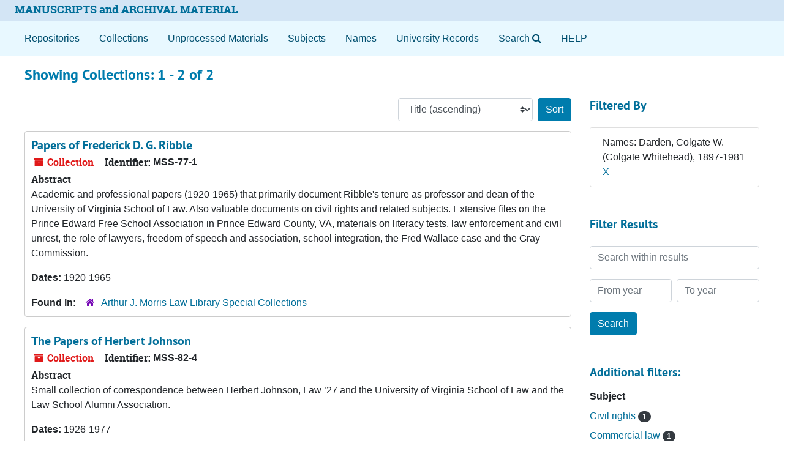

--- FILE ---
content_type: text/html;charset=utf-8
request_url: https://archives.lib.virginia.edu/repositories/resources?q%5B%5D=%2A&op%5B%5D=&field%5B%5D=title&from_year%5B%5D=&to_year%5B%5D=&limit=resource&filter_fields%5B%5D=published_agents&filter_values%5B%5D=Darden%2C+Colgate+W.+%28Colgate+Whitehead%29%2C+1897-1981&sort=title_sort%20asc
body_size: 34426
content:
<!DOCTYPE html>
<html lang="en">
<head>
	<meta charset="utf-8"/>
	<meta http-equiv="X-UA-Compatible" content="IE=edge"/>
	<meta name="viewport" content="width=device-width, initial-scale=1">
	<link rel="icon" type="image/png" href="/favicon-AS.png">
<link rel="icon" type="image/svg+xml" href="/favicon-AS.svg">

	<title>Collections | ArchivesSpace Public Interface</title>
	<meta name="csrf-param" content="authenticity_token" />
<meta name="csrf-token" content="0SrKwAtkQrEcNt3ewlkN/0oA7ucdUk+rw9G0X1xMREFZYhhYVTxxZUDcYCpjQVzzyzQrMq68n84YbBqpLH4g/A==" />

		<meta name="referrer" content="origin-when-cross-origin" />

	<script>
	 var APP_PATH = '/';
	 var SHOW_IDENTIFIERS_IN_TREE = false;
	</script>

	<link rel="stylesheet" media="all" href="/assets/application-65346ce1b9e1d0663e2a055e0b2dddffb06b41c1d5cd4827bdc373d3b59295a6.css" />
	<script src="/assets/application-589dd4e86c691634ac2aec1683b4c758133e463261a6795a9e45d0f75b93fad7.js"></script>

	

		<!-- Begin plugin layout -->
		<meta name="google-site-verification" content="ZtbHEuQDmdC62G-bybSIIR9z-DObMzNTviJ6fF9hGTk" />
<!--  diva.js support: meta referrer is required by iiif.lib service to display unpublished images  -->
<meta name="referrer" content="origin" />
<meta name="controller" content="resources" />

<!-- uvalib WebComponents: set @UVALIB to site to load components from -->
<script type="text/javascript" src='https://wwwstatic.lib.virginia.edu/bower_components/webcomponentsjs/webcomponents-lite.js'> </script>
<link rel="import" href='https://wwwstatic.lib.virginia.edu/bower_components/uvalib-theme/uvalib-theme.html' />
<link rel="import" href='https://wwwstatic.lib.virginia.edu/bower_components/uvalib-header/uvalib-header.html'  />

<!-- LOCAL CSS -->
<link rel="stylesheet" media="all" href="/assets/local.css" />

<!-- Piwik -->
<script type="text/javascript">
if (window.location.host == "archives.lib.virginia.edu") {
  var _paq = _paq || [];
  _paq.push(['trackPageView']);
  _paq.push(['enableLinkTracking']);
  (function() {
    var u="//analytics.lib.virginia.edu/";
    _paq.push(['setTrackerUrl', u+'piwik.php']);
    _paq.push(['setSiteId', 34]);
    var d=document, g=d.createElement('script'), s=d.getElementsByTagName('script')[0];
    g.type='text/javascript'; g.async=true; g.defer=true; g.src=u+'piwik.js'; s.parentNode.insertBefore(g,s);
  })();
} else { console.log( window.location.hostname + ": no Piwik tracking."); }
</script>
<noscript><p><img src="//analytics.lib.virginia.edu/piwik.php?idsite=34" style="border:0;" alt="" /></p></noscript>
<!-- End Piwik Code -->

<!-- resource records: collapse metadata sections by default, and add icons to the section headers to better indicate they are clickable -->
<script type="text/javascript">
  $( function() {
    expandAllByDefault( '.note_panel', false );

    $('.card .card-header').each(function(index) {
      var cardTitle = $(this).find('.card-title');
      var cardAnchor = cardTitle.find('.accordion-toggle');
      var title = cardAnchor.text();

      cardTitle.empty();
      cardTitle.append('<i class="fa fa-plus"></i>');
      cardTitle.append(`<span>${title}</span>`);

      cardAnchor.empty();
      cardAnchor.append(cardTitle);

      $(this).prepend(cardAnchor);
    });
  });
</script>
<!-- end if controller.controller_name...  -->

<!-- navigation bar: remove digital objects entry, prepend text "Search" to lookingglass search widget, and add link to local help document -->
<script type="text/javascript">
  $( function () {
    $( 'section#navigation >nav.navbar ul.navbar-nav >li >a[href^="/objects"]' ).parent().remove();
    $( 'section#navigation >nav.navbar ul.navbar-nav >li >a[href^="/search"]' ).prepend( 'Search' );
    $( 'section#navigation >nav.navbar ul.navbar-nav').append( '<li class="nav-item p-2"><a class="nav-link" href="/assets/Help_Document.html">HELP</a></li>' );
  });
</script>

<!-- delay() added to function because this function is also getting executed from the standard code 
     and so far, that's the only way I've figured out how to make this version get executed last.
-->
<script type="text/javascript">
  function override_smart_staff_links ( ) {
    if (typeof RECORD_URI === "undefined" || typeof FRONTEND_URL === 'undefined') {
      return;
    }

    if ($('#staff-link').length == 0) {
      return;
    }
    
    $.ajax(FRONTEND_URL + "/check_session", {
      data: {
        uri: RECORD_URI
      },
      type: "GET",
      dataType: "json",
      xhrFields: {
        withCredentials: true
      }
    }).done(function( data ) {
      if (data === true) {
        var staff = $('#staff-link');
        link = FRONTEND_URL + "/resolve/readonly?uri=" + RECORD_URI + "&autoselect_repo=true";
        staff.attr("href", link);
        staff.removeClass("hide");
      }
    }).fail(function() {
      // do nothing
    });
  }
  
  setTimeout( override_smart_staff_links, 600 );
</script>

		<!-- End plugin layout -->
		<!-- Begin plugin layout -->
		
		<!-- End plugin layout -->
		<!-- Begin plugin layout -->
		
		<!-- End plugin layout -->
		<!-- Begin plugin layout -->
		
		<!-- End plugin layout -->
		<!-- Begin plugin layout -->
		<link rel="stylesheet" media="screen" href="/assets/css/aeon_request_action.css" />

		<!-- End plugin layout -->
		<!-- Begin plugin layout -->
		
		<!-- End plugin layout -->
		<!-- Begin plugin layout -->
		
		<!-- End plugin layout -->

<!-- HTML5 shim and Respond.js for IE8 support of HTML5 elements and media queries -->
<!-- WARNING: Respond.js doesn't work if you view the page via file:// -->
<!--[if lt IE 9]>
	<script src="https://oss.maxcdn.com/html5shiv/3.7.3/html5shiv.min.js"></script>
	<script src="https://oss.maxcdn.com/respond/1.4.2/respond.min.js"></script>
<![endif]-->
</head>

<body class="min-h-screen d-flex flex-column">

		<!-- Begin plugin layout -->
		
		<!-- End plugin layout -->
		<!-- Begin plugin layout -->
		
		<!-- End plugin layout -->
		<!-- Begin plugin layout -->
		
		<!-- End plugin layout -->
		<!-- Begin plugin layout -->
		
		<!-- End plugin layout -->
		<!-- Begin plugin layout -->
		
		<!-- End plugin layout -->
		<!-- Begin plugin layout -->
		
		<!-- End plugin layout -->
		<!-- Begin plugin layout -->
		
		<!-- End plugin layout -->

	<div class="skipnav">
  <a class="sr-only sr-only-focusable" href="#maincontent">Skip to main content</a>
        <a class="sr-only sr-only-focusable" href="#searchresults">Skip to search results</a>
</div>


	<div class="container-fluid no-pad">
		<uvalib-header lazy-load-complete large-screen simple="true" style="z-index: 999"></uvalib-header>

<section id="local-header">
  <div id="uva-header" class="d-flex row align-items-center px-4">
    <div class="col-sm-12">
      <p class="mb-2 h4">
        <a href="/repositories">MANUSCRIPTS and ARCHIVAL MATERIAL</a>
      </p>
    </div>
  </div>
</section>

		<section id="navigation">
  <nav class="navbar navbar-expand-lg navbar-light navbar-default bg-light p-0" aria-label="top-level navigation">
      <button type="button" class="navbar-toggler m-2 ml-auto" data-toggle="collapse" data-target="#collapsemenu" aria-expanded="false">
        <div class="container">
          <span class="sr-only">Navigation menu for smaller devices</span>
          <span class="navbar-toggler-icon"></span>
        </div>
      </button>
      <div class="collapse navbar-collapse top-bar pl-4" id="collapsemenu">
        <ul class="navbar-nav mr-auto">
            <li class="nav-item p-2">
              <a class="nav-link" href="/repositories">Repositories</a>
            </li>
            <li class="nav-item p-2">
              <a class="nav-link" href="/repositories/resources">Collections</a>
            </li>
            <li class="nav-item p-2">
              <a class="nav-link" href="/objects?limit=digital_object">Digital Materials</a>
            </li>
            <li class="nav-item p-2">
              <a class="nav-link" href="/accessions">Unprocessed Materials</a>
            </li>
            <li class="nav-item p-2">
              <a class="nav-link" href="/subjects">Subjects</a>
            </li>
            <li class="nav-item p-2">
              <a class="nav-link" href="/agents">Names</a>
            </li>
            <li class="nav-item p-2">
              <a class="nav-link" href="/classifications">University Records</a>
            </li>
            <li class="nav-item p-2"><a class="nav-link" href="/search?reset=true" title="Search The Archives">
                <span class="fa fa-search" aria-hidden="true"></span>
                <span class="sr-only">Search The Archives</span>
              </a>
            </li>
        </ul>
      </div>
  </nav>
</section>

	</div>

	<section id="content" class="container-fluid mt-2 pt-2 flex-grow-1">
		<a name="maincontent" id="maincontent"></a>
		
		<div class="row">
  <div class="col-sm-12">
     



  <h2>Showing Collections: 1 - 2 of 2</h2>
  </div>
</div>

<div class="row">
  <div class="col-sm-9">
    <a name="main" title="Main Content"></a>
    <div class="row my-3">
      <div class="w-100 px-bs d-flex flex-wrap justify-content-end gap-2">
        <div>
          


<div class="sorter d-flex align-items-center justify-content-end">
 <form class="form-horizontal d-flex align-items-center justify-content-end" action="/repositories/resources?q[]=%2A&amp;op[]=&amp;field[]=title&amp;from_year[]=&amp;to_year[]=&amp;limit=resource" accept-charset="UTF-8" method="get"><input name="utf8" type="hidden" value="&#x2713;" autocomplete="off" />
     <input type="hidden" name="q[]" id="q_0" value="*" autocomplete="off" />
  <input type="hidden" name="op[]" id="op_0" value="" autocomplete="off" />
  <input type="hidden" name="field[]" id="field_0" value="title" autocomplete="off" />
  <input type="hidden" name="from_year[]" id="from_year_0" value="" autocomplete="off" />
  <input type="hidden" name="to_year[]" id="to_year_0" value="" autocomplete="off" />
  <input type="hidden" name="limit" id="limit" value="resource" autocomplete="off" />
  <input type="hidden" name="filter_fields[]" id="filter_fields_0" value="published_agents" autocomplete="off" />
  <input type="hidden" name="filter_values[]" id="filter_values_0" value="Darden, Colgate W. (Colgate Whitehead), 1897-1981" autocomplete="off" />
  <input type="hidden" name="action" id="action" value="index" autocomplete="off" />

   <label class="sr-only" for="sort">Sort by:</label>
   <select name="sort" id="sort" class="custom-select"><option value="">Relevance</option>
<option selected="selected" value="title_sort asc">Title (ascending)</option>
<option value="title_sort desc">Title (descending)</option>
<option value="year_sort asc">Year (ascending)</option>
<option value="year_sort desc">Year (descending)</option>
<option value="identifier asc">Identifier (ascending)</option>
<option value="identifier desc">Identifier (descending)</option></select>
   <input type="submit" name="commit" value="Sort" class="btn btn-primary ml-2" data-disable-with="Sort" />
</form></div>

        </div>
      </div>
    </div>
    <div class="row search-results"><div class="col-sm-12">

    <a name="searchresults" id="searchresults"></a>

         <div class="recordrow" style="clear:both" data-uri="/repositories/4/resources/58">
    

<h3>
    <a class="record-title" href="/repositories/uva-law/resources/papers_of_frederick_d_g_ribble">
      Papers of Frederick D. G. Ribble
    </a>
</h3>


<div class="badge-and-identifier">
  <div class="record-type-badge resource">
    <i class="fa fa-archive"></i>&#160;Collection 
  </div>
    <div class="identifier">
      <span class="id-label">Identifier:</span>&#160;<span class="component">MSS-77-1</span>
    </div>
</div>

    <div class="recordsummary" style="clear:both">

    <div class="abstract single_note">
      <span class='inline-label'>Abstract</span>
        <p>Academic and professional papers (1920-1965) that primarily document Ribble's tenure as professor and dean of the University of Virginia School of Law. Also valuable documents on civil rights and related subjects. Extensive files on the Prince Edward Free School Association in Prince Edward County, VA, materials on literacy tests, law enforcement and civil unrest, the role of lawyers, freedom of speech and association, school integration, the Fred Wallace case and the Gray Commission.</p>
    </div>

    <div class="dates">
        <strong>Dates: </strong>
      1920-1965
    </div>

  <div class="staff-hidden d-none">
  </div>

    

  <div class="result_context">
      <strong>Found in: </strong>
<span class="repo_name">
  <span class='record-type-badge repository' aria-hidden='true'>       <i class='fa fa-home'></i>     </span>
  <a href="/repositories/uva-law">Arthur J. Morris Law Library Special Collections</a>
</span>

  </div>




</div>



   </div>

         <div class="recordrow" style="clear:both" data-uri="/repositories/4/resources/562">
    

<h3>
    <a class="record-title" href="/repositories/uva-law/resources/the_papers_of_herbert_johnson">
      The Papers of Herbert Johnson
    </a>
</h3>


<div class="badge-and-identifier">
  <div class="record-type-badge resource">
    <i class="fa fa-archive"></i>&#160;Collection 
  </div>
    <div class="identifier">
      <span class="id-label">Identifier:</span>&#160;<span class="component">MSS-82-4</span>
    </div>
</div>

    <div class="recordsummary" style="clear:both">

    <div class="abstract single_note">
      <span class='inline-label'>Abstract</span>
        <p>Small collection of correspondence between Herbert Johnson, Law ’27 and the University of Virginia School of Law and the Law School Alumni Association.</p>
    </div>

    <div class="dates">
        <strong>Dates: </strong>
      1926-1977
    </div>

  <div class="staff-hidden d-none">
  </div>

    

  <div class="result_context">
      <strong>Found in: </strong>
<span class="repo_name">
  <span class='record-type-badge repository' aria-hidden='true'>       <i class='fa fa-home'></i>     </span>
  <a href="/repositories/uva-law">Arthur J. Morris Law Library Special Collections</a>
</span>

  </div>




</div>



   </div>

    </div></div>
    <div class="row mt-2"><div class="col-sm-12">
    
    </div></div>
  </div>
  <div id="filter-sidebar" class="col-sm-3">
    <a name="filter" title="Filter Results"></a>
    
<div class="filters my-3">
    <h3>Filtered By </h3>
       <ul class='p-0 mt-4 mb-5'>
      <li class="list-group-item"><span class="filter">Names: Darden, Colgate W. (Colgate Whitehead), 1897-1981
        <a href="/repositories/resources?q[]=%2A&amp;op[]=&amp;field[]=title&amp;from_year[]=&amp;to_year[]=&amp;limit=resource&amp;sort=title_sort asc"
          title="Remove this filter " class="delete_filter">X</a>
      </li>
 </ul>
</div>

<h3 class=''>Filter Results</h3>
 <div class="filter_more">
   <form class="form-horizontal container mx-0 mt-4 mb-5" action="/repositories/resources?q[]=%2A&amp;op[]=&amp;field[]=title&amp;from_year[]=&amp;to_year[]=&amp;limit=resource" accept-charset="UTF-8" method="get"><input name="utf8" type="hidden" value="&#x2713;" autocomplete="off" />
          <input type="hidden" name="q[]" value="*" autocomplete="off" />
  <input type="hidden" name="op[]" value="" autocomplete="off" />
  <input type="hidden" name="field[]" value="title" autocomplete="off" />
  <input type="hidden" name="from_year[]" value="" autocomplete="off" />
  <input type="hidden" name="to_year[]" value="" autocomplete="off" />
  <input type="hidden" name="limit" value="resource" autocomplete="off" />
  <input type="hidden" name="filter_fields[]" value="published_agents" autocomplete="off" />
  <input type="hidden" name="filter_values[]" value="Darden, Colgate W. (Colgate Whitehead), 1897-1981" autocomplete="off" />
  <input type="hidden" name="action" value="index" autocomplete="off" />

          <div class="form-group row">
            <input type="hidden" name="sort" value="" autocomplete="off" />
            <label class="sr-only" for="filter_q">Search within results</label>
            <input type="text" name="filter_q[]" id="filter_q" placeholder="Search within results" class="form-control" />
          </div>
          <div class="form-group row">
            <div class="col-md-6 year_from p-0 pr-md-1">
              <label class="sr-only" for="filter_from_year">From year</label>
              <input type="text" name="filter_from_year" id="filter_from_year" size="4" maxlength="4" class="form-control" placeholder="From year" />
            </div>
            <div class="col-md-6 year_to p-0 pl-md-1 pt-3 pt-md-0">
              <label class="sr-only" for="filter_to_year">To year</label>
              <input type="text" name="filter_to_year" id="filter_to_year" size="4" maxlength="4" class="form-control" placeholder="To year" />
            </div>
          </div>
      <div class='row'>
        <input type="submit" name="commit" value="Search" class="btn btn-primary" data-disable-with="Search" />
      </div>
</form> </div>

<h3>Additional filters: </h3>
<dl id="facets">


    <div id="subject-facet">
      <dt class='mb-2 mt-3'>Subject</dt>
          <dd>
  <a href="/repositories/resources?q[]=%2A&amp;op[]=&amp;field[]=title&amp;from_year[]=&amp;to_year[]=&amp;limit=resource&amp;filter_fields[]=published_agents&amp;filter_values[]=Darden%2C+Colgate+W.+%28Colgate+Whitehead%29%2C+1897-1981&amp;sort=title_sort asc&amp;filter_fields[]=subjects&amp;filter_values[]=Civil+rights"
    rel="nofollow"
    title="Filter By 'Civil rights'">
    Civil rights
  </a>
  <span class="badge badge-pill badge-dark">1</span>
</dd>

          <dd>
  <a href="/repositories/resources?q[]=%2A&amp;op[]=&amp;field[]=title&amp;from_year[]=&amp;to_year[]=&amp;limit=resource&amp;filter_fields[]=published_agents&amp;filter_values[]=Darden%2C+Colgate+W.+%28Colgate+Whitehead%29%2C+1897-1981&amp;sort=title_sort asc&amp;filter_fields[]=subjects&amp;filter_values[]=Commercial+law"
    rel="nofollow"
    title="Filter By 'Commercial law'">
    Commercial law
  </a>
  <span class="badge badge-pill badge-dark">1</span>
</dd>

          <dd>
  <a href="/repositories/resources?q[]=%2A&amp;op[]=&amp;field[]=title&amp;from_year[]=&amp;to_year[]=&amp;limit=resource&amp;filter_fields[]=published_agents&amp;filter_values[]=Darden%2C+Colgate+W.+%28Colgate+Whitehead%29%2C+1897-1981&amp;sort=title_sort asc&amp;filter_fields[]=subjects&amp;filter_values[]=Constitutional+law+--+United+States"
    rel="nofollow"
    title="Filter By 'Constitutional law -- United States'">
    Constitutional law -- United States
  </a>
  <span class="badge badge-pill badge-dark">1</span>
</dd>

          <dd>
  <a href="/repositories/resources?q[]=%2A&amp;op[]=&amp;field[]=title&amp;from_year[]=&amp;to_year[]=&amp;limit=resource&amp;filter_fields[]=published_agents&amp;filter_values[]=Darden%2C+Colgate+W.+%28Colgate+Whitehead%29%2C+1897-1981&amp;sort=title_sort asc&amp;filter_fields[]=subjects&amp;filter_values[]=Deans+%28Education%29"
    rel="nofollow"
    title="Filter By 'Deans (Education)'">
    Deans (Education)
  </a>
  <span class="badge badge-pill badge-dark">1</span>
</dd>

          <dd>
  <a href="/repositories/resources?q[]=%2A&amp;op[]=&amp;field[]=title&amp;from_year[]=&amp;to_year[]=&amp;limit=resource&amp;filter_fields[]=published_agents&amp;filter_values[]=Darden%2C+Colgate+W.+%28Colgate+Whitehead%29%2C+1897-1981&amp;sort=title_sort asc&amp;filter_fields[]=subjects&amp;filter_values[]=Law+--+Study+and+teaching"
    rel="nofollow"
    title="Filter By 'Law -- Study and teaching'">
    Law -- Study and teaching
  </a>
  <span class="badge badge-pill badge-dark">1</span>
</dd>

        <div class="more-facets">
          <button type="button" class="more-facets__more mb-1 btn btn-sm">
            More <i class="fa fa-chevron-down"></i>
          </button>
          <div class="more-facets__facets">
              <dd>
  <a href="/repositories/resources?q[]=%2A&amp;op[]=&amp;field[]=title&amp;from_year[]=&amp;to_year[]=&amp;limit=resource&amp;filter_fields[]=published_agents&amp;filter_values[]=Darden%2C+Colgate+W.+%28Colgate+Whitehead%29%2C+1897-1981&amp;sort=title_sort asc&amp;filter_fields[]=subjects&amp;filter_values[]=School+integration+--+Virginia"
    rel="nofollow"
    title="Filter By 'School integration -- Virginia'">
    School integration -- Virginia
  </a>
  <span class="badge badge-pill badge-dark">1</span>
</dd>

              <dd>
  <a href="/repositories/resources?q[]=%2A&amp;op[]=&amp;field[]=title&amp;from_year[]=&amp;to_year[]=&amp;limit=resource&amp;filter_fields[]=published_agents&amp;filter_values[]=Darden%2C+Colgate+W.+%28Colgate+Whitehead%29%2C+1897-1981&amp;sort=title_sort asc&amp;filter_fields[]=subjects&amp;filter_values[]=Segregation+in+education+--+Law+and+legislation+--+United+States"
    rel="nofollow"
    title="Filter By 'Segregation in education -- Law and legislation -- United States'">
    Segregation in education -- Law and legislation -- United States
  </a>
  <span class="badge badge-pill badge-dark">1</span>
</dd>

              <dd>
  <a href="/repositories/resources?q[]=%2A&amp;op[]=&amp;field[]=title&amp;from_year[]=&amp;to_year[]=&amp;limit=resource&amp;filter_fields[]=published_agents&amp;filter_values[]=Darden%2C+Colgate+W.+%28Colgate+Whitehead%29%2C+1897-1981&amp;sort=title_sort asc&amp;filter_fields[]=subjects&amp;filter_values[]=Segregation+in+education+--+Virginia"
    rel="nofollow"
    title="Filter By 'Segregation in education -- Virginia'">
    Segregation in education -- Virginia
  </a>
  <span class="badge badge-pill badge-dark">1</span>
</dd>

              <dd>
  <a href="/repositories/resources?q[]=%2A&amp;op[]=&amp;field[]=title&amp;from_year[]=&amp;to_year[]=&amp;limit=resource&amp;filter_fields[]=published_agents&amp;filter_values[]=Darden%2C+Colgate+W.+%28Colgate+Whitehead%29%2C+1897-1981&amp;sort=title_sort asc&amp;filter_fields[]=subjects&amp;filter_values[]=University+of+Virginia.+School+of+Law+--+Faculty"
    rel="nofollow"
    title="Filter By 'University of Virginia. School of Law -- Faculty'">
    University of Virginia. School of Law -- Faculty
  </a>
  <span class="badge badge-pill badge-dark">1</span>
</dd>

              <dd>
  <a href="/repositories/resources?q[]=%2A&amp;op[]=&amp;field[]=title&amp;from_year[]=&amp;to_year[]=&amp;limit=resource&amp;filter_fields[]=published_agents&amp;filter_values[]=Darden%2C+Colgate+W.+%28Colgate+Whitehead%29%2C+1897-1981&amp;sort=title_sort asc&amp;filter_fields[]=subjects&amp;filter_values[]=Veterans+--+Education"
    rel="nofollow"
    title="Filter By 'Veterans -- Education'">
    Veterans -- Education
  </a>
  <span class="badge badge-pill badge-dark">1</span>
</dd>

              <dd>
  <a href="/repositories/resources?q[]=%2A&amp;op[]=&amp;field[]=title&amp;from_year[]=&amp;to_year[]=&amp;limit=resource&amp;filter_fields[]=published_agents&amp;filter_values[]=Darden%2C+Colgate+W.+%28Colgate+Whitehead%29%2C+1897-1981&amp;sort=title_sort asc&amp;filter_fields[]=subjects&amp;filter_values[]=clippings+%28information+artifacts%29"
    rel="nofollow"
    title="Filter By 'clippings (information artifacts)'">
    clippings (information artifacts)
  </a>
  <span class="badge badge-pill badge-dark">1</span>
</dd>

              <dd>
  <a href="/repositories/resources?q[]=%2A&amp;op[]=&amp;field[]=title&amp;from_year[]=&amp;to_year[]=&amp;limit=resource&amp;filter_fields[]=published_agents&amp;filter_values[]=Darden%2C+Colgate+W.+%28Colgate+Whitehead%29%2C+1897-1981&amp;sort=title_sort asc&amp;filter_fields[]=subjects&amp;filter_values[]=letters+%28correspondence%29"
    rel="nofollow"
    title="Filter By 'letters (correspondence)'">
    letters (correspondence)
  </a>
  <span class="badge badge-pill badge-dark">1</span>
</dd>

          </div>
          <button type="button" class="more-facets__less mb-1 btn btn-sm">
            Less <i class="fa fa-chevron-up"></i>
          </button>
        </div>
    </div>
    <div id="names-facet">
      <dt class='mb-2 mt-3'>Names</dt>
          <dd>
  <a href="/repositories/resources?q[]=%2A&amp;op[]=&amp;field[]=title&amp;from_year[]=&amp;to_year[]=&amp;limit=resource&amp;filter_fields[]=published_agents&amp;filter_values[]=Darden%2C+Colgate+W.+%28Colgate+Whitehead%29%2C+1897-1981&amp;sort=title_sort asc&amp;filter_fields[]=published_agents&amp;filter_values[]=Boyd%2C+Thomas+Munford%2C+1899-1985"
    rel="nofollow"
    title="Filter By 'Boyd, Thomas Munford, 1899-1985'">
    Boyd, Thomas Munford, 1899-1985
  </a>
  <span class="badge badge-pill badge-dark">1</span>
</dd>

          <dd>
  <a href="/repositories/resources?q[]=%2A&amp;op[]=&amp;field[]=title&amp;from_year[]=&amp;to_year[]=&amp;limit=resource&amp;filter_fields[]=published_agents&amp;filter_values[]=Darden%2C+Colgate+W.+%28Colgate+Whitehead%29%2C+1897-1981&amp;sort=title_sort asc&amp;filter_fields[]=published_agents&amp;filter_values[]=Dillard%2C+Hardy+Cross%2C+1902-1982"
    rel="nofollow"
    title="Filter By 'Dillard, Hardy Cross, 1902-1982'">
    Dillard, Hardy Cross, 1902-1982
  </a>
  <span class="badge badge-pill badge-dark">1</span>
</dd>

          <dd>
  <a href="/repositories/resources?q[]=%2A&amp;op[]=&amp;field[]=title&amp;from_year[]=&amp;to_year[]=&amp;limit=resource&amp;filter_fields[]=published_agents&amp;filter_values[]=Darden%2C+Colgate+W.+%28Colgate+Whitehead%29%2C+1897-1981&amp;sort=title_sort asc&amp;filter_fields[]=published_agents&amp;filter_values[]=Johnson%2C+Herbert%2C+1901-1976"
    rel="nofollow"
    title="Filter By 'Johnson, Herbert, 1901-1976'">
    Johnson, Herbert, 1901-1976
  </a>
  <span class="badge badge-pill badge-dark">1</span>
</dd>

          <dd>
  <a href="/repositories/resources?q[]=%2A&amp;op[]=&amp;field[]=title&amp;from_year[]=&amp;to_year[]=&amp;limit=resource&amp;filter_fields[]=published_agents&amp;filter_values[]=Darden%2C+Colgate+W.+%28Colgate+Whitehead%29%2C+1897-1981&amp;sort=title_sort asc&amp;filter_fields[]=published_agents&amp;filter_values[]=Kennedy%2C+Robert+F.%2C+1925-1968"
    rel="nofollow"
    title="Filter By 'Kennedy, Robert F., 1925-1968'">
    Kennedy, Robert F., 1925-1968
  </a>
  <span class="badge badge-pill badge-dark">1</span>
</dd>

          <dd>
  <a href="/repositories/resources?q[]=%2A&amp;op[]=&amp;field[]=title&amp;from_year[]=&amp;to_year[]=&amp;limit=resource&amp;filter_fields[]=published_agents&amp;filter_values[]=Darden%2C+Colgate+W.+%28Colgate+Whitehead%29%2C+1897-1981&amp;sort=title_sort asc&amp;filter_fields[]=published_agents&amp;filter_values[]=Minor%2C+Raleigh+C.%2C+1869-1923"
    rel="nofollow"
    title="Filter By 'Minor, Raleigh C., 1869-1923'">
    Minor, Raleigh C., 1869-1923
  </a>
  <span class="badge badge-pill badge-dark">1</span>
</dd>

        <div class="more-facets">
          <button type="button" class="more-facets__more mb-1 btn btn-sm">
            More <i class="fa fa-chevron-down"></i>
          </button>
          <div class="more-facets__facets">
              <dd>
  <a href="/repositories/resources?q[]=%2A&amp;op[]=&amp;field[]=title&amp;from_year[]=&amp;to_year[]=&amp;limit=resource&amp;filter_fields[]=published_agents&amp;filter_values[]=Darden%2C+Colgate+W.+%28Colgate+Whitehead%29%2C+1897-1981&amp;sort=title_sort asc&amp;filter_fields[]=published_agents&amp;filter_values[]=Paulsen%2C+Monrad+G.%2C+1918-1980"
    rel="nofollow"
    title="Filter By 'Paulsen, Monrad G., 1918-1980'">
    Paulsen, Monrad G., 1918-1980
  </a>
  <span class="badge badge-pill badge-dark">1</span>
</dd>

              <dd>
  <a href="/repositories/resources?q[]=%2A&amp;op[]=&amp;field[]=title&amp;from_year[]=&amp;to_year[]=&amp;limit=resource&amp;filter_fields[]=published_agents&amp;filter_values[]=Darden%2C+Colgate+W.+%28Colgate+Whitehead%29%2C+1897-1981&amp;sort=title_sort asc&amp;filter_fields[]=published_agents&amp;filter_values[]=Prince+Edward+Free+School+Association"
    rel="nofollow"
    title="Filter By 'Prince Edward Free School Association'">
    Prince Edward Free School Association
  </a>
  <span class="badge badge-pill badge-dark">1</span>
</dd>

              <dd>
  <a href="/repositories/resources?q[]=%2A&amp;op[]=&amp;field[]=title&amp;from_year[]=&amp;to_year[]=&amp;limit=resource&amp;filter_fields[]=published_agents&amp;filter_values[]=Darden%2C+Colgate+W.+%28Colgate+Whitehead%29%2C+1897-1981&amp;sort=title_sort asc&amp;filter_fields[]=published_agents&amp;filter_values[]=Richberg%2C+Donald+R.%2C+1881-1960"
    rel="nofollow"
    title="Filter By 'Richberg, Donald R., 1881-1960'">
    Richberg, Donald R., 1881-1960
  </a>
  <span class="badge badge-pill badge-dark">1</span>
</dd>

              <dd>
  <a href="/repositories/resources?q[]=%2A&amp;op[]=&amp;field[]=title&amp;from_year[]=&amp;to_year[]=&amp;limit=resource&amp;filter_fields[]=published_agents&amp;filter_values[]=Darden%2C+Colgate+W.+%28Colgate+Whitehead%29%2C+1897-1981&amp;sort=title_sort asc&amp;filter_fields[]=published_agents&amp;filter_values[]=Ritchie%2C+John%2C+III%2C+1904-1988"
    rel="nofollow"
    title="Filter By 'Ritchie, John, III, 1904-1988'">
    Ritchie, John, III, 1904-1988
  </a>
  <span class="badge badge-pill badge-dark">1</span>
</dd>

              <dd>
  <a href="/repositories/resources?q[]=%2A&amp;op[]=&amp;field[]=title&amp;from_year[]=&amp;to_year[]=&amp;limit=resource&amp;filter_fields[]=published_agents&amp;filter_values[]=Darden%2C+Colgate+W.+%28Colgate+Whitehead%29%2C+1897-1981&amp;sort=title_sort asc&amp;filter_fields[]=published_agents&amp;filter_values[]=Robertson%2C+A.+Willis%2C+1887-1971"
    rel="nofollow"
    title="Filter By 'Robertson, A. Willis, 1887-1971'">
    Robertson, A. Willis, 1887-1971
  </a>
  <span class="badge badge-pill badge-dark">1</span>
</dd>

              <dd>
  <a href="/repositories/resources?q[]=%2A&amp;op[]=&amp;field[]=title&amp;from_year[]=&amp;to_year[]=&amp;limit=resource&amp;filter_fields[]=published_agents&amp;filter_values[]=Darden%2C+Colgate+W.+%28Colgate+Whitehead%29%2C+1897-1981&amp;sort=title_sort asc&amp;filter_fields[]=published_agents&amp;filter_values[]=University+of+Virginia.+School+of+Law"
    rel="nofollow"
    title="Filter By 'University of Virginia. School of Law'">
    University of Virginia. School of Law
  </a>
  <span class="badge badge-pill badge-dark">1</span>
</dd>

          </div>
          <button type="button" class="more-facets__less mb-1 btn btn-sm">
            Less <i class="fa fa-chevron-up"></i>
          </button>
        </div>
    </div>
</dl>


  </div>

</div>

	</section>

	<div id="uva-footer" class="container-fluid">

  <div class="row">
    <div class="col">
      <blockquote>
        <h4>Potentially Offensive Materials Disclaimer</h4>
        <p>
          The respective archives of the University of Virginia value access to their growing collections of materials that document the
          history of UVA and its wider community. Digital access to the materials enhances their use and promotes wider availability of
          historical records in the interests of teaching, research, and learning. Some materials contained within our collections and made
          digitally accessible may not be consistent with the positions, norms, and values of the University of Virginia community. These
          materials are products of their particular time and place and may represent positions, norms, values, and language which patrons
          may find offensive or disturbing. However, these records reflect the shared attitudes and values of the community from which they
          were collected and thus constitute an important social record. The Archives of the University of Virginia are committed to
          providing access to these items and strive to include contextual information for them through descriptive records and, where
          considered necessary, statements attached to digitized objects that issue a warning about potentially sensitive content.
        </p>
      </blockquote>
    </div>
  </div>

  <div class="row">
    <div class="col-sm-12">
      <hr/>
    </div>
  </div>

  <div class="row">
    <div class="col-sm-4">Participating Libraries</div>
    <div class="col-sm-1"></div>
    <div class="col-sm-3">
      <a href="http://www.library.virginia.edu/policies/">Library Policies</a>
    </div>
    <div class="col-sm-1"></div>
    <div class="col-sm-3">
      <a href="http://www.library.virginia.edu/services/accessibility-services/">Accessibility</a>
    </div>
  </div>

  <div class="row">
    <div class="col-sm-4">
      <a href="https://small.library.virginia.edu/">
        <span style="font-size: smaller;">Albert and Shirley Small Special Collections</span>
      </a>
    </div>
    <div class="col-sm-1"></div>
    <div class="col-sm-3"></div>
    <div class="col-sm-1"></div>
    <div class="col-sm-3"></div>
  </div>

  <div class="row">
    <div class="col-sm-4">
      <a href="http://archives.law.virginia.edu/">
        <span style="font-size: smaller;">Arthur J. Morris Law Library Special Collections</span>
      </a>
    </div>
    <div class="col-sm-1"></div>
    <div class="col-sm-3">
      <a href="http://www.library.virginia.edu/emergency/">Emergency Information</a>
    </div>
    <div class="col-sm-1"></div>
    <div class="col-sm-3">
      <a href="mailto:lb-archivesspace-mgmt@virginia.edu">Feedback</a>
    </div>
  </div>

  <div class="row">
    <div class="col-sm-4">
      <a href="https://guides.hsl.virginia.edu/historical/">
        <span style="font-size: smaller;">Claude Moore Health Sciences Library</span>
      </a>
    </div>
    <div class="col-sm-1"></div>
    <div class="col-sm-3"></div>
    <div class="col-sm-1"></div>
    <div class="col-sm-3"></div>
  </div>

  <div class="row">
    <div class="col-sm-4">
      <a href="http://www.nursing.virginia.edu/cnhi/">
        <span style="font-size: smaller;">The Eleanor Crowder Bjoring Center for Nursing Historical Inquiry</span>
      </a>
    </div>
    <div class="col-sm-1"></div>
    <div class="col-sm-3">
      <a href="https://www.library.virginia.edu/support-library">Give to the University Library</a>
    </div>
    <div class="col-sm-1"></div>
    <div class="col-sm-3">
      <a href="http://analytics.lib.virginia.edu/index.php?module=CoreAdminHome&action=optOut&language=en">Tracking Opt-out</a>
    </div>
  </div>

  <div class="row" id="uva-version">
    <div class="col-md-12">
      <p class="footer-items">
        v4.1.1
      </p>
    </div>
  </div>

</div>



</body>
</html>
